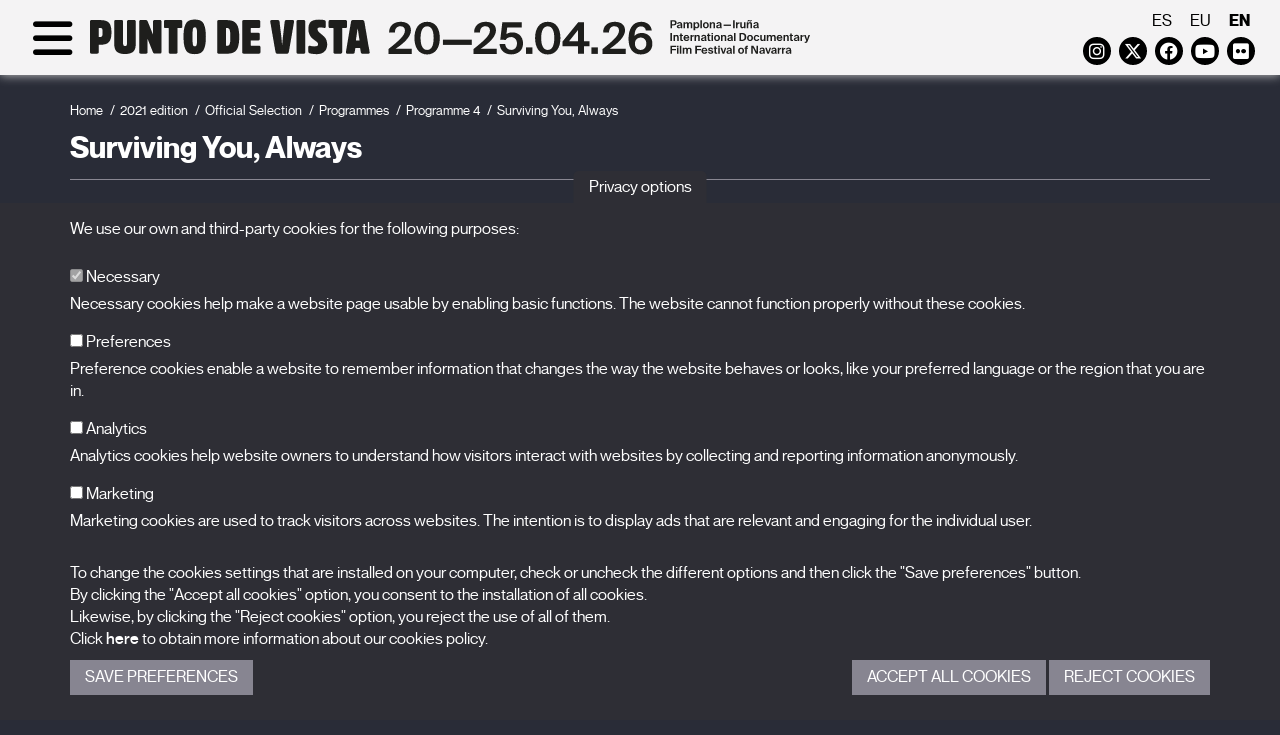

--- FILE ---
content_type: text/html; charset=UTF-8
request_url: https://www.puntodevistafestival.com/en/film/surviving-you-always
body_size: 7160
content:
<!doctype html>
<html xmlns="http://www.w3.org/1999/xhtml" lang="en">
	<head>
		<!-- Google Tag Manager -->
		<script>(function(w,d,s,l,i){w[l]=w[l]||[];w[l].push({'gtm.start':
		new Date().getTime(),event:'gtm.js'});var f=d.getElementsByTagName(s)[0],
		j=d.createElement(s),dl=l!='dataLayer'?'&l='+l:'';j.async=true;j.src=
		'https://www.googletagmanager.com/gtm.js?id='+i+dl;f.parentNode.insertBefore(j,f);
		})(window,document,'script','dataLayer','GTM-WJJ9DML4');</script>
		<!-- End Google Tag Manager -->
		<meta http-equiv="content-type" content="text/html; charset=utf-8">
		<title>Programme 4 - Surviving You, AlwaysFilm - Punto de Vista - International Documentary Film Festival of Navarra</title>
		<meta name="title" content="Programme 4 - Surviving You, AlwaysFilm - Punto de Vista - International Documentary Film Festival of Navarra"/>
		<meta name="description" content="Navarra International Documentary Film Festival promoted by the Government of Navarra and organized by NICDO"/>
		<meta name="keywords" content="punto de vista, festival de cine documental, cine navarra, nicdo cinema, documentales, artes cinematográficas, pamplona"/>
					<meta name="robots" content="index,follow"/>	
				<meta http-equiv="Content-Language" content="es-ES">
		<meta name="Language" content="spanish">
		<meta name="viewport" content="width=device-width, initial-scale=1">
		<!--[if IE]><base href="//www.puntodevistafestival.com/"></base><![endif]-->
		<!--[if !IE]>--><base href="//www.puntodevistafestival.com/"><!--<![endif]-->
		<!--[if lt IE 9]>
			<script src="https://oss.maxcdn.com/html5shiv/3.7.2/html5shiv.min.js"></script>
			<script src="https://oss.maxcdn.com/respond/1.4.2/respond.min.js"></script>
	    <![endif]-->

		<link rel="apple-touch-icon" href="images/apple-touch-icon-57x57.png" />
		<link rel="apple-touch-icon" sizes="72x72" href="images/apple-touch-icon-72x72.png" />
		<link rel="apple-touch-icon" sizes="114x114" href="images/apple-touch-icon-114x114.png" />
		<link rel="apple-touch-icon" sizes="120x120" href="images/apple-touch-icon-120x120.png" />
		<link rel="apple-touch-icon" sizes="144x144" href="images/apple-touch-icon-144x144.png" />
		<link rel="apple-touch-icon" sizes="152x152" href="images/apple-touch-icon-152x152.png" />
		<link rel="apple-touch-icon" sizes="180x180" href="images/apple-touch-icon-180x180.png" />

		<link rel="stylesheet" href="css/dispatcher.php?v=2026-28" type="text/css">
		<link rel="shortcut icon" href="./favicon.ico">
		<link href='//fonts.googleapis.com/css?family=Open+Sans:400,300,300italic,400italic,600,600italic,700,700italic' rel='stylesheet' type='text/css'>
		<link rel="stylesheet" href="https://cdnjs.cloudflare.com/ajax/libs/font-awesome/6.4.2/css/all.min.css" integrity="sha512-z3gLpd7yknf1YoNbCzqRKc4qyor8gaKU1qmn+CShxbuBusANI9QpRohGBreCFkKxLhei6S9CQXFEbbKuqLg0DA==" crossorigin="anonymous" referrerpolicy="no-referrer" />
					<meta property="og:image" content="//www.puntodevistafestival.com/imagenes/contenidos/logo.jpg"/>
			<meta property="og:title" content="Film"/>
			<meta property="og:url" content="//www.puntodevistafestival.com/en/film"/>
			<meta property="og:site_name" content="Punto de Vista festival"/>
			<meta property="og:description" content="Navarra International Documentary Film Festival promoted by the Government of Navarra and organized by NICDO"/>
				
			<meta name="title" content="Programme 4 - Surviving You, AlwaysFilm - Punto de Vista - International Documentary Film Festival of Navarra"/>
			<meta name="description" content="Navarra International Documentary Film Festival promoted by the Government of Navarra and organized by NICDO"/>
			<meta name="keywords" content="punto de vista, festival de cine documental, cine navarra, nicdo cinema, documentales, artes cinematográficas, pamplona"/>
					<!-- Google Analytics General -->
			<script type="text/plain" data-tipo="estadisticas" async src="https://www.googletagmanager.com/gtag/js?id=G-5N5YNP8M0Q"></script>
			<script type="text/plain" data-tipo="estadisticas">
				window.dataLayer = window.dataLayer || [];
				function gtag(){dataLayer.push(arguments);}
				gtag('js', new Date());
				gtag('config', 'G-5N5YNP8M0Q');
			</script>
		
		<script src="//ajax.googleapis.com/ajax/libs/jquery/2.1.4/jquery.min.js"></script>
		<link rel="stylesheet" href="//ajax.googleapis.com/ajax/libs/jqueryui/1.11.4/themes/smoothness/jquery-ui.css">
		<script src="//ajax.googleapis.com/ajax/libs/jqueryui/1.11.4/jquery-ui.min.js"></script>
	</head>
	<body class="oscuro">
		<!-- Google Tag Manager (noscript) -->
		<noscript><iframe src="https://www.googletagmanager.com/ns.html?id=GTM-WJJ9DML4"
		height="0" width="0" style="display:none;visibility:hidden"></iframe></noscript>
		<!-- End Google Tag Manager (noscript) -->

		<div id="wrapper">
			<div id="sidebar-wrapper">
				<div class="container-fluid">
					<div class="idiomas visible-xs">
													<a href="es/pelicula/surviving-you-always">es</a>
													<a href="eu/filma/surviving-you-always">eu</a>
													<a href="en/film/surviving-you-always" class="active">en</a>
											</div>
					<div class="redes_header visible-xs">
							<a href="https://www.instagram.com/puntodevistafestival/" target="_blank" class="fa-brands fa-instagram" data-toggle="tooltip" data-placement="bottom"><span class="sr-only">Instagram</span></a>
	<a href="https://twitter.com/PuntodVistaFest" target="_blank" class="fa-brands fa-x-twitter" data-toggle="tooltip" data-placement="bottom"><span class="sr-only">Twitter</span></a>
	<a href="https://es-es.facebook.com/FESTIVALPUNTODEVISTA/" target="_blank" class="fa-brands fa-facebook" data-toggle="tooltip" data-placement="bottom"><span class="sr-only">Facebook</span></a>
	<a href="https://www.youtube.com/user/festivalpuntodevista" target="_blank" class="fa-brands fa-youtube-play" data-toggle="tooltip" data-placement="bottom"><span class="sr-only">Youtube</span></a>
	<a href="https://www.flickr.com/photos/puntodevistapamplona" target="_blank" class="fa-brands fa-flickr" data-toggle="tooltip" data-placement="bottom"><span class="sr-only">Flickr</span></a>
	<!--<a href="https://vimeo.com/puntodevistafestival" target="_blank" class="fa fa-vimeo" data-toggle="tooltip" data-placement="bottom"><span class="sr-only">Vimeo</span></a>-->
	<!--<a href="../rss/PdV_EN.xml" target="_blank" class="fa fa-rss" data-toggle="tooltip" data-placement="bottom"><span class="sr-only">RSS</span></a>-->	
					
					</div>

					<ul class="sidebar-nav">
															<li class="dropdown">
										<a href="en/what-is-punto-de-vista#secc">The Festival</a>
										<div class="clearfix"></div><span class="fa fa-arrow-right hidden-xs"></span>
										<ul>
																							<li>
																									<a href="en/what-is-punto-de-vista">What is Punto de Vista</a>
												
												</li>
																							<li>
																									<a href="en/staff">Staff</a>
												
												</li>
																							<li>
																									<a href="en/spaces">Spaces</a>
												
												</li>
																							<li>
																									<a href="en/prizes">Prizes</a>
												
												</li>
																							<li>
																									<a href="en/previous-editions">Previous editions</a>
												
												</li>
																							<li>
																									<a href="en/punto-de-vista-responsable">Punto de Vista: a responsible festival</a>
												
												</li>
																							<li>
																									<a href="en/faqs">FAQs</a>
												
												</li>
																					</ul>
									</li>
																			<li class="dropdown">
												<a href="en/2026-edition#secc">2026 edition</a>
												<div class="clearfix"></div><span class="fa fa-arrow-right hidden-xs"></span>
												<ul>
																												<li>
																																	<a href="en/2026-edition/official-selection">Official Selection</a>
																															</li>
																										</ul>
											</li>
																				<li class="dropdown">
											<a href="en/news#secc">News</a>
											<div class="clearfix"></div><span class="fa fa-arrow-right hidden-xs"></span>
											<ul>
																									<li class="">
																													<a href="en/news">News</a>
																											</li>
																							</ul>
										</li>											
																			<li class="dropdown">
											<a href="en/passes#secc">Passes</a>
											<div class="clearfix"></div><span class="fa fa-arrow-right hidden-xs"></span>
											<ul>
																										<li class="">
															<a href="en/professionals">Professionals</a>
														</li>
																											<li class="">
															<a href="en/press">Press</a>
														</li>
																											<li class="">
															<a href="en/students">Students</a>
														</li>
																								</ul>
										</li>											
																			<li class="dropdown">
											<a href="en/films-14#secc">X Films</a>
											<div class="clearfix"></div><span class="fa fa-arrow-right hidden-xs"></span>
											<ul>
																									<li class="">
																													<a href="en/films-14">Films</a>
																											</li>
																							</ul>
										</li>											
																			<li class="dropdown">
											<a href="en/punto-de-vista-collection#secc">Publications</a>
											<div class="clearfix"></div><span class="fa fa-arrow-right hidden-xs"></span>
											<ul>
																									<li class="">
																													<a href="en/punto-de-vista-collection">Punto de Vista Collection</a>
																											</li>
																							</ul>
										</li>											
															<div class="clearfix"></div>
					</ul>
				</div>
			</div>
				
			<header class="affix">
				<a name="abajo"></a>
				<div class="container-fluid">
					<div class="row">
						<div class="col-sm-6 col-md-6">
							<div id="menu-toggle">
								<div class="fa fa-bars"></div>
								<div class="fa fa-times hidden"></div>
							</div>	
							<div class="d-sm-none">													
								<a href="en" title="Punto de Vista festival"><img src="images/logo_en_2026_mb_black.svg" class="logo" alt="Punto de Vista festival"></a>
							</div>
							<div class="d-sm-block">													
								<a href="en" title="Punto de Vista festival"><img src="images/logo_en_2026_dst_black.svg" class="logo" alt="Punto de Vista festival"></a>
							</div>
							

							
						</div>						
						<div class="col-sm-6 col-md-6">
							<div class="idiomas hidden-xs">
																	<a href="es/pelicula/surviving-you-always">es</a>
																	<a href="eu/filma/surviving-you-always">eu</a>
																	<a href="en/film/surviving-you-always" class="active">en</a>
															</div>
							<div class="redes_header hidden-xs">
									<a href="https://www.instagram.com/puntodevistafestival/" target="_blank" class="fa-brands fa-instagram" data-toggle="tooltip" data-placement="bottom"><span class="sr-only">Instagram</span></a>
	<a href="https://twitter.com/PuntodVistaFest" target="_blank" class="fa-brands fa-x-twitter" data-toggle="tooltip" data-placement="bottom"><span class="sr-only">Twitter</span></a>
	<a href="https://es-es.facebook.com/FESTIVALPUNTODEVISTA/" target="_blank" class="fa-brands fa-facebook" data-toggle="tooltip" data-placement="bottom"><span class="sr-only">Facebook</span></a>
	<a href="https://www.youtube.com/user/festivalpuntodevista" target="_blank" class="fa-brands fa-youtube-play" data-toggle="tooltip" data-placement="bottom"><span class="sr-only">Youtube</span></a>
	<a href="https://www.flickr.com/photos/puntodevistapamplona" target="_blank" class="fa-brands fa-flickr" data-toggle="tooltip" data-placement="bottom"><span class="sr-only">Flickr</span></a>
	<!--<a href="https://vimeo.com/puntodevistafestival" target="_blank" class="fa fa-vimeo" data-toggle="tooltip" data-placement="bottom"><span class="sr-only">Vimeo</span></a>-->
	<!--<a href="../rss/PdV_EN.xml" target="_blank" class="fa fa-rss" data-toggle="tooltip" data-placement="bottom"><span class="sr-only">RSS</span></a>-->	
					
							</div>
						</div>
					</div>
				</div>				
			</header>	
				
			<section id="interior" class="ficha_pelicula">
	<div class="container">
		<div class="row">
			<div class="col-md-12 contenido">
				<ol class="breadcrumb">
    	<li><a href="en/">Home</a></li><li><a href="en/2021-edition">2021 edition</a></li><li><a href="en/2021-edition/official-selection">Official Selection</a></li><li><a href="en/2021-edition/official-selection/programmes">Programmes</a></li><li class="active">Programme 4</li><li class="active">Surviving You, Always</li>
    </ol>	
				<div class="row cuerpo-contenido">
					<div class="col-md-12">
						<h1>Surviving You, Always</h1>
							
													<div class="fr">
																	<div class="foto_peli21" style="background-image: url('imagenes/peliculas/20210202192219.jpg');" alt="Surviving You, Always" title="Surviving You, Always"></div>
															</div>
													<div class="datos_tecnicos">
								<strong>Country</strong><span>UK</span>								<strong>Year</strong><span>2020</span>								<strong>Duration</strong><span>18 min.</span>																																<strong>Direction</strong><span>Morgan Quaintance</span>																																																																																							</div>
							
															<div class="txt gradiente" data-cual="otros"><p>
	16mm, transfer DCP. B&amp;W</p>
</div>
								<p class="leermas hidden" id="mas_otros">Read more <span class="fa fa-arrow-right"></span></p>
															<div class="txt gradiente" data-cual="sinopsis">
								<p>
	The transcendental promise of psychedelic drugs versus a concrete and violent experience of metropolitan living. These two opposing realities form the backdrop for an adolescent encounter told through still images and written narration.</p>
																	<div class="box-white">
									<p>
	- Filmography:<br />
	Surviving You, Always (2020), South (2020), Missing Time (2019), Bataaxalu Ndakaaru, Letter from Dakar (2019), Early Years (2019), Anne, Richard &amp; Paul (2018), Another Decade (2018), Letter from Tokyo (2018)&nbsp;</p>
<p>
	International Film Festival Rotterdam&nbsp;</p>
<p>
	Spanish premiere</p>
		
									</div>							
																</div>
								<p class="leermas hidden" id="mas_sinopsis">Read more <span class="fa fa-arrow-right"></span></p>
														<p><b>Morgan Quaintance</b></p>
							<div class="txt gradiente" data-cual="director"><p>
	Morgan Quaintance is an artist and writer based in London. His moving image work has been screened and exhibited internationally, while for a decade his incisive writing and socio-cultural analysis has helped shaped the landscape of critical discourse and debate in the UK&rsquo;s art world.&nbsp;</p>
</div>
							<p class="leermas hidden" id="mas_director">Read more <span class="fa fa-arrow-right"></span></p>
													<div class="peliculas">
								<h2 class="h3">In the same program</h2>
								<div class="row">
																			<div class="col-md-3">
											<div class="peli">
												<div class="video-responsive">
													<a href="en/film/liberty-an-ephemeral-statute"><img src="imagenes/peliculas/20210128171706.jpg"></a>
												</div>
												<p><a href="en/film/liberty-an-ephemeral-statute"><em>Liberty: An Ephemeral Statute</em>. Rebecca Jane Arthur</a></p>
											</div>
										</div>
																				<div class="col-md-3">
											<div class="peli">
												<div class="video-responsive">
													<a href="en/film/flowers-blooming-in-our-throats"><img src="imagenes/peliculas/20210201205225.png"></a>
												</div>
												<p><a href="en/film/flowers-blooming-in-our-throats"><em>Flowers Blooming in our Throats</em>. Eva Giolo</a></p>
											</div>
										</div>
																				<div class="col-md-3">
											<div class="peli">
												<div class="video-responsive">
													<a href="en/film/earth-in-the-mouth"><img src="imagenes/peliculas/20210201210946.png"></a>
												</div>
												<p><a href="en/film/earth-in-the-mouth"><em>Earth in the Mouth</em>. Ewelina Rosinska</a></p>
											</div>
										</div>
																				<div class="col-md-3">
											<div class="peli">
												<div class="video-responsive">
													<a href="en/film/glimpses-from-a-visit-to-orkney-in-summer-1995"><img src="imagenes/peliculas/20210202193737.jpg"></a>
												</div>
												<p><a href="en/film/glimpses-from-a-visit-to-orkney-in-summer-1995"><em>Glimpses From a Visit to Orkney in Summer 1995</em>. Ute Aurand</a></p>
											</div>
										</div>
										<div class="clearfix"></div>								</div>
							</div>
						
						<script type="text/javascript">
							$(document).ready(function() {
								$(".gradiente").each(function(index) {
									if (parseInt($(this)[0].scrollHeight) > 110) {
										var cual = $(this).data('cual');
										console.log(cual+'='+$(this)[0].scrollHeight);
										
										$('#mas_'+cual).removeClass('hidden');
									} else {
										$(this).removeClass('gradiente');
										$('#mas_'+cual).addClass('hidden');
									}
								});

								$('.leermas').click(function() {
									var cual = $(this).prop('id').replace("mas_", "");
									$('[data-cual='+cual+']').removeClass('gradiente');
									$(this).addClass('hidden');
								});
							});
						</script>
					</div>
				</div>
			</div>
		</div>
	</div>
</section>
<div class='logos contenedor'>
		<div class='container'>
		<div class='row'>
			<div class='col-xs-12 col-md-3'>
				<div class='h4'>Promoted by</div>
				<table>
					<tr valign='middle'>
						<td style='text-align:center;'>
							<a href='http://www.navarra.es' target='_blank'><img src='imagenes/colaboradores/gobierno_navarra_2030.png' alt='Gobierno de Navarra' title='Gobierno de Navarra' class='blanquea'/></a></td>
					</tr>
				</table>
			</div>
			<div class='col-xs-12 col-md-2 border-right border-left'>
				<div class='h4'>Organized by</div>
				<table>
					<tr valign='middle'>
						<td style='text-align:center;'>
							<a href='http://www.nicdo.es' target='_blank'><img src='imagenes/colaboradores/nicdo.png' alt='NICDO' title='NICDO' style='max-height:60px;' class='blanquea'/></a>
						</td>
					</tr>
				</table>
			</div>
			<div class='col-xs-12 col-md-7'>
				<div class='h4'>With the aid of</div>
				<table>
					<tr>
						<td style='text-align:center;'>
							<a href='http://www.culturaydeporte.gob.es/portada.html' target='_blank' title='Con la financiación del Gobierno de España. Instituto de la Cinematografía y las Artes Audiovisuales'><img src='imagenes/colaboradores/financia_icaa.png' alt='Con la financiación del Gobierno de España. Instituto de la Cinematografía y las Artes Audiovisuales'/></a>
							<a href='http://www.accioncultural.es/' target='_blank' title='Acción Cultural Española'><img src='imagenes/colaboradores/ac_e.png' alt='Acción Cultural Española' class='blanquea'/></a>
							<a href='http://www.accioncultural.es/' target='_blank' title='Plan de Recuperación, Transformación y Resiliencia'><img src='imagenes/colaboradores/prtr.png' alt='Plan de Recuperación, Transformación y Resiliencia' class='blanquea'/></a>
							<a href='http://www.accioncultural.es/' target='_blank' title='Financiado por la Unión Europea. NexGenerationEU'><img src='imagenes/colaboradores/EUNextGeneration.png' alt='Financiado por la Unión Europea. NexGenerationEU' class='blanquea'/></a>
						</td>
					</tr>
				</table>
			</div>
		</div></div></div>		</div>		
		<footer>
			<div class="container">
				<div class="row">
					<div class="col-md-5 creditos">
						<a href="en" title="Logo Punto de Vista festival"><img src="images/logo_en_2026_dst_black.svg" class="logo_footer img-responsive" alt="Punto de Vista festival"></a>
						<!--<h4>International Documentary Film Festival of Navarra<br><br>27.03-01.04.23<br>Pamplona<br>Iruña</h4>-->

						<p>BALUARTE<span class="visible-xs"></span>&nbsp;Congress Hall and Auditorium of Navarre<br>Plaza de la Constitución s/n.<span class="visible-xs"></span>&nbsp;31002 Pamplona (Navarra) Spain<br>T. <a href="tel:+34948066066">948 066 066</a> · <a href="mailto:info@puntodevistafestival.com">info@puntodevistafestival.com</a></p>

						<div class="redes_footer">
							<a href="https://www.google.es/maps/place/Baluarte,+Palacio+de+Congresos+y+Auditorio+de+Navarra/@42.81378,-1.648142,17z/data=!4m6!1m3!3m2!1s0xd5092f81b7bdf51:0x851c3627f096d216!2sRestaurante+de+Baluarte!3m1!1s0x0000000000000000:0xaf3982124a80beca" target="_blank" class="fa fa-map-marker" data-toggle="tooltip" data-placement="bottom"><span class="sr-only">View map</span></a>
								<a href="https://www.instagram.com/puntodevistafestival/" target="_blank" class="fa-brands fa-instagram" data-toggle="tooltip" data-placement="bottom"><span class="sr-only">Instagram</span></a>
	<a href="https://twitter.com/PuntodVistaFest" target="_blank" class="fa-brands fa-x-twitter" data-toggle="tooltip" data-placement="bottom"><span class="sr-only">Twitter</span></a>
	<a href="https://es-es.facebook.com/FESTIVALPUNTODEVISTA/" target="_blank" class="fa-brands fa-facebook" data-toggle="tooltip" data-placement="bottom"><span class="sr-only">Facebook</span></a>
	<a href="https://www.youtube.com/user/festivalpuntodevista" target="_blank" class="fa-brands fa-youtube-play" data-toggle="tooltip" data-placement="bottom"><span class="sr-only">Youtube</span></a>
	<a href="https://www.flickr.com/photos/puntodevistapamplona" target="_blank" class="fa-brands fa-flickr" data-toggle="tooltip" data-placement="bottom"><span class="sr-only">Flickr</span></a>
	<!--<a href="https://vimeo.com/puntodevistafestival" target="_blank" class="fa fa-vimeo" data-toggle="tooltip" data-placement="bottom"><span class="sr-only">Vimeo</span></a>-->
	<!--<a href="../rss/PdV_EN.xml" target="_blank" class="fa fa-rss" data-toggle="tooltip" data-placement="bottom"><span class="sr-only">RSS</span></a>-->	
					
						</div>
						
													<ul class="menu_inf">
																
										<li><a href="https://www.puntodevistafestival.com/en/staff">Contact</a></li>
																			<li>&nbsp;&nbsp;|&nbsp;&nbsp;<a href="en/privacy-policy">Privacy Policy and Legal Notice</a></li>
																			<li>&nbsp;&nbsp;|&nbsp;&nbsp;<a href="en/cookies-policy">Cookies policy</a></li>
																</ul>
												
					</div>
					<div class="col-md-3">
						<ul class="menu_inf2">
																<li>
																					<a href="en/what-is-punto-de-vista">The Festival</a>
																			</li>											
																	<li>
																					<a href="en/2026-edition">Edition 2026</a>
																			</li>											
																	<li>
																					<a href="en/news">News</a>
																			</li>											
																	<li>
																					<a href="en/passes">Passes</a>
																			</li>											
																	<li>
																					<a href="en/films-14">X Films</a>
																			</li>											
																	<li>
																					<a href="en/punto-de-vista-collection">Publications</a>
																			</li>											
															<li><a href="en/faqs">FAQs</a></li>
						</ul>
						
					</div>
					<div class="col-md-4">
								<a name="suscrip_boletin"></a>
		<div class="suscripcion_boletin_footer">
			<div class="h4">Subscribe to our newsletter</div>
					
			<!--<p>Sign up to receive our newsletter in your e-mail.</p>
-->
			<form name="form_newsletter_footer" id="form_newsletter_footer" class="formu">
				<input type="hidden" name="home" id="home" value="1">
				<input type="hidden" name="footer" id="footer" value="1">
				<input type="hidden" name="idioma" id="idioma" value="en">
				<input type="hidden" name="url_destino" id="url_destino" value="en/subscribe-to-our-newsletter">

				<div class="form-group">
					<label class="sr-only" for="nombre_footer">First name</label>
					<input type="text" name="nombre_footer" id="nombre_footer" placeholder="First name" class="form-control">
				</div>
				<div class="form-group">							
					<label class="sr-only" for="mail_footer">E-mail</label>
					<input type="text" name="mail_footer" id="mail_footer" placeholder="E-mail" class="form-control">
				</div>
				<div class="form-group">							
					<label class="sr-only" for="idCategoria_footer">Category</label>
					<select name="idCategoria_footer" id="idCategoria_footer" class="form-control">
						<option value="0">-- Select a category --</option>
													<option value="1">Festival</option>
													<option value="2">Production/distribution</option>
													<option value="3">Filmmaker</option>
													<option value="4">Institution</option>
													<option value="5">Others proffesionals</option>
													<option value="7">Communication media</option>
													<option value="9">Educative program</option>
													<option value="6">Others</option>
											</select>
				</div>
				<div class="clearfix"></div>
				<div class="form-group">
					<label class="checkbox-inline" for="legales_footer">
						<input type="checkbox" name="legales_footer" id="legales_footer" value="1"> I have read and accept the <a href="images/informacion-uso-datos-personales-en.pdf" target="_blank">information on the use of personal data</a>.					</label><br>
					
									</div>
				<div class="form-group">
					<input type="submit" value="Send" class="btn btn-default">		
				</div>
				
				<div id="msg_newsletter_footer"></div>
			</form>
		</div>
						
					</div>
				</div>
			</div>
		</footer>
		<div id="to_top">
			<a class="fa fa-arrow-up" onclick='window.scrollTo({top: 0, behavior: "smooth"});' style="margin:0;"><span class="sr-only">volver_arriba</span></a>
		</div>	

		
		<!-- embed tweets -->
		<script type="text/plain" data-tipo="marketing" async src="//platform.twitter.com/widgets.js" charset="utf-8"></script>
		<script type="text/javascript" src="scripts/fancybox/jquery.fancybox.pack.js"></script>
		<script type="text/javascript" src="scripts/scrollMonitor.js"></script>
		<script type="text/javascript" src="scripts/dispatcher.php?v=2026-28"></script>
				<script type="text/javascript">
			var lista_cookies = {"preferencias":{"nombre":"Cookies de preferencias","servicios":[]},"estadisticas":{"nombre":"Cookies estadisticas","servicios":{"Google Analytics":{"__utmb":"localhost","__utmt":"localhost","__utmc":"localhost","__utmz":"localhost","__utma":"localhost"}}},"marketing":{"nombre":"Cookies de marketing","servicios":[]}};
		</script>
		<div class="cookies_cont">
			<button type="button" class="cookies_despliega">Privacy options</button>
			<div class="cookies_cuerpo">
				<div class="cookies_cuerpo_cont">
					<div class="container">
						<p>We use our own and third-party cookies for the following purposes:</p>

						<div class="cookies_lista">
							<div class="form-group">
								<label for="mccnecesarias">								
									<input id="mccnecesarias" data-tipo-cookie="necesarias" type="checkbox" checked disabled> Necessary								</label>
								<p class="hidden-xs">Necessary cookies help make a website page usable by enabling basic functions. The website cannot function properly without these cookies.</p>
							</div>
															<div class="form-group">
									<label for="mccpreferencias">								
										<input id="mccpreferencias" data-tipo-cookie="preferencias" type="checkbox"> Preferences									</label>
									<p class="hidden-xs">Preference cookies enable a website to remember information that changes the way the website behaves or looks, like your preferred language or the region that you are in.</p>
								</div>
															<div class="form-group">
									<label for="mccestadisticas">								
										<input id="mccestadisticas" data-tipo-cookie="estadisticas" type="checkbox"> Analytics									</label>
									<p class="hidden-xs">Analytics cookies help website owners to understand how visitors interact with websites by collecting and reporting information anonymously.</p>
								</div>
															<div class="form-group">
									<label for="mccmarketing">								
										<input id="mccmarketing" data-tipo-cookie="marketing" type="checkbox"> Marketing									</label>
									<p class="hidden-xs">Marketing cookies are used to track visitors across websites. The intention is to display ads that are relevant and engaging for the individual user.</p>
								</div>
													
						</div>

						<p>To change the cookies settings that are installed on your computer, check or uncheck the different options and then click the "Save preferences" button.<br>By clicking the "Accept all cookies" option, you consent to the installation of all cookies.<br>Likewise, by clicking the "Reject cookies" option, you reject the use of all of them.<br>Click <a href="en/cookies-policy" target="_blank">here</a> to obtain more information about our cookies policy.</p>

						<div class="cookies_botonera">
							<div class="cookies_botonera_izda">
								<a href="javascript:;" class="guardarcookies boton">Save Preferences</a>
							</div>
							<div class="cookies_botonera_dcha">
								<a href="javascript:;" class="aceptarcookies boton">Accept all cookies</a> <a href="#" class="denegarcookies boton">Reject cookies</a>
							</div>
						</div>
					</div>
				</div>
			</div>
		</div>
		</body>
</html>


--- FILE ---
content_type: image/svg+xml
request_url: https://www.puntodevistafestival.com/images/logo_en_2026_dst_black.svg
body_size: 21087
content:
<?xml version="1.0" encoding="UTF-8"?>
<svg id="Capa_2" data-name="Capa 2" xmlns="http://www.w3.org/2000/svg" viewBox="0 0 225.67 10.93">
  <defs>
    <style>
      .cls-1 {
        fill: #1e1e1c;
      }
    </style>
  </defs>
  <g id="Capa_1-2" data-name="Capa 1">
    <g>
      <g>
        <g>
          <path class="cls-1" d="M21.91.15c-.56,0-1.12,0-1.68,0-.19,0-.37.05-.44.26-.03.1-.04.2-.04.3,0,1.28,0,2.56,0,3.83,0,.04.01.09-.02.15-.04-.11-.08-.19-.11-.28-.33-.82-.66-1.65-.99-2.47-.19-.48-.39-.96-.59-1.44-.08-.2-.24-.32-.46-.34-.57-.05-1.15-.02-1.72-.02-.17,0-.33.06-.4.23-.05.11-.06.23-.06.35,0,3.13,0,6.25,0,9.38,0,.02,0,.05,0,.07.01.34.15.51.46.51.58,0,1.16,0,1.75,0,.16,0,.31-.05.39-.21.06-.11.06-.24.06-.36,0-1.28,0-2.56,0-3.85,0-.04-.01-.08.02-.13.25.61.49,1.2.73,1.8.31.77.62,1.53.92,2.3.12.31.34.44.66.44.5,0,1.01,0,1.51,0,.09,0,.19-.01.27-.05.2-.1.22-.28.22-.47,0-3.17,0-6.33,0-9.5,0-.1-.01-.2-.06-.3-.09-.18-.26-.22-.43-.23Z"/>
          <path class="cls-1" d="M45.87,1.29c-.25-.33-.56-.59-.93-.76-.46-.22-.96-.31-1.46-.34-1.04-.07-2.09-.02-3.13-.03-.19,0-.36.05-.44.25-.04.1-.05.21-.05.32,0,1.56,0,3.13,0,4.69s0,3.13,0,4.69c0,.11,0,.23.05.34.08.2.26.24.45.25.46,0,.93,0,1.39,0,.81,0,1.63.05,2.44-.12.42-.09.82-.23,1.17-.48.57-.42.88-1.01,1.08-1.67.24-.79.31-1.6.33-2.41.03-.93.01-1.85-.15-2.77-.12-.7-.32-1.38-.75-1.96ZM43.95,6.78c-.03.34-.07.67-.21.99-.13.28-.35.41-.65.43-.12.01-.25,0-.37.01-.09,0-.11-.03-.11-.11,0-.9,0-1.79,0-2.69v-2.61q0-.18.19-.18c.14,0,.27.01.4.04.38.09.53.39.62.72.15.53.15,1.08.16,1.62.01.59,0,1.18-.04,1.77Z"/>
          <path class="cls-1" d="M14.34.68c0-.38-.14-.53-.49-.54-.58,0-1.16,0-1.74,0-.18,0-.36.04-.45.23-.05.1-.05.21-.05.32,0,2.17,0,4.34,0,6.51,0,.18,0,.37-.03.55-.04.22-.09.44-.34.53-.15.05-.3.05-.46.01-.2-.05-.3-.17-.35-.36-.07-.25-.07-.51-.07-.77,0-2.15,0-4.3,0-6.45,0-.11,0-.23-.05-.34-.09-.21-.27-.24-.47-.25-.57,0-1.14,0-1.71,0-.1,0-.2.01-.29.05-.22.1-.24.3-.24.5,0,2.31,0,4.63,0,6.94,0,.49.04.97.18,1.44.23.75.71,1.24,1.44,1.5.42.15.85.22,1.3.24.73.04,1.46,0,2.16-.23.53-.18.96-.48,1.24-.97.28-.49.39-1.03.4-1.59.01-1.22,0-2.45,0-3.67h0c0-1.22,0-2.45,0-3.67Z"/>
          <path class="cls-1" d="M35.71,1.45c-.13-.26-.3-.5-.5-.71-.44-.44-.99-.61-1.59-.69-.52-.07-1.05-.07-1.57,0-.39.05-.77.14-1.12.33-.57.32-.9.83-1.13,1.42-.31.8-.42,1.65-.46,2.5-.05,1.06-.05,2.11.08,3.16.08.66.23,1.31.52,1.92.35.72.91,1.18,1.71,1.34.72.15,1.45.15,2.17.03.91-.15,1.55-.64,1.92-1.49.27-.6.41-1.24.48-1.89.08-.65.1-1.3.1-1.95,0-.7-.03-1.4-.12-2.1-.09-.66-.23-1.29-.53-1.89ZM33.53,7.17c-.02.29-.04.59-.15.87-.09.24-.25.35-.52.36-.27,0-.45-.1-.55-.35-.08-.2-.11-.4-.13-.61-.1-1.34-.1-2.68,0-4.03.02-.22.05-.45.14-.66.1-.22.27-.32.53-.32.28,0,.44.12.53.36.1.27.13.56.15.84.04.59.04,1.19.04,1.78,0,.58,0,1.16-.04,1.74Z"/>
          <path class="cls-1" d="M87.38,8.77c-.12-.7-.24-1.4-.36-2.1-.13-.77-.26-1.55-.39-2.32-.11-.65-.22-1.3-.33-1.95-.09-.56-.19-1.12-.29-1.68-.07-.41-.26-.56-.67-.57-.04,0-.07,0-.11,0h-1.31s0,0,0,0c-.49,0-.98,0-1.47,0-.24,0-.46.07-.57.31-.07.14-.09.3-.11.45-.11.64-.22,1.29-.33,1.93-.12.7-.23,1.4-.35,2.1-.13.77-.26,1.54-.39,2.31-.11.65-.22,1.3-.33,1.96-.06.33-.11.65-.16.98-.05.33.1.5.43.5.61,0,1.23,0,1.84,0,.26,0,.4-.1.46-.35.1-.43.14-.87.21-1.31.01-.07.02-.1.1-.1.45,0,.89,0,1.34,0,.07,0,.1.03.11.1.01.1.03.2.04.3.06.34.08.69.17,1.03.06.22.18.33.4.33.66,0,1.31,0,1.97,0,.25,0,.41-.2.37-.45-.08-.49-.16-.98-.24-1.48ZM84.33,6.56h-.43c-.17,0-.34,0-.5,0-.06,0-.08-.02-.07-.08.09-.58.18-1.15.26-1.73.09-.59.17-1.19.26-1.78,0,0,0,0,0-.01.02-.05,0-.14.05-.14.07,0,.04.08.04.13.12.76.23,1.53.34,2.29.06.39.12.78.17,1.16.02.16.03.16-.13.16Z"/>
          <path class="cls-1" d="M63.57.15c-.69,0-1.38,0-2.08,0-.19,0-.33.09-.4.26-.04.09-.05.19-.07.29-.08.63-.15,1.26-.22,1.89-.08.69-.16,1.37-.24,2.06-.09.74-.18,1.48-.23,2.22-.02.32-.05.64-.08.97,0,.03.01.08-.03.08s-.03-.05-.03-.08c-.02-.24-.04-.49-.06-.73-.04-.68-.12-1.36-.2-2.04-.09-.74-.18-1.49-.27-2.23-.09-.73-.17-1.46-.25-2.19-.04-.36-.2-.49-.55-.49-.64,0-1.29,0-1.93,0-.34,0-.49.19-.43.53.07.42.14.85.22,1.27.15.9.31,1.8.46,2.69.17.96.33,1.92.5,2.89.15.87.3,1.74.46,2.61.07.38.28.56.67.56.47,0,.94,0,1.41,0,.5,0,1,0,1.5,0,.27,0,.47-.14.56-.4.1-.3.12-.61.18-.91.15-.87.3-1.73.45-2.6.15-.89.31-1.79.46-2.68.2-1.16.4-2.32.6-3.48.05-.27-.1-.47-.37-.47Z"/>
          <path class="cls-1" d="M6.48,1.96c-.23-.71-.66-1.23-1.36-1.51-.37-.15-.75-.22-1.15-.25-1.17-.1-2.33-.04-3.5-.05-.18,0-.35.06-.43.25C0,.5,0,.61,0,.72c0,1.56,0,3.12,0,4.68v3.98c0,.26,0,.52,0,.77,0,.35.14.52.45.53.61,0,1.23,0,1.84,0,.18,0,.34-.07.41-.26.04-.1.04-.22.04-.33,0-.69,0-1.38,0-2.06,0-.09.02-.12.11-.12.14,0,.29,0,.43,0,.53-.01,1.06-.06,1.58-.21.6-.18,1.08-.52,1.38-1.08.24-.43.35-.9.41-1.39.08-.56.08-1.13.06-1.69-.02-.54-.08-1.08-.25-1.6ZM3.91,4.83c-.05.41-.24.6-.64.64-.15.01-.29,0-.44.01-.07,0-.08-.03-.08-.09,0-.89,0-1.79,0-2.68,0-.03-.02-.09.04-.09.26,0,.53-.03.77.08.23.1.31.3.34.53.04.27.04.55.05.82-.01.26,0,.52-.04.77Z"/>
          <path class="cls-1" d="M53.16,8.24c-.1-.04-.21-.05-.32-.05-.77,0-1.53,0-2.3,0-.11,0-.14-.02-.14-.13,0-.46,0-.93,0-1.39,0-.11.04-.13.14-.13.71,0,1.42,0,2.13,0,.1,0,.2,0,.3-.05.21-.09.23-.28.24-.47,0-.44,0-.88,0-1.31,0-.1-.01-.19-.03-.28-.02-.13-.16-.25-.28-.27-.11-.02-.22-.03-.33-.03-.68,0-1.35,0-2.03,0-.11,0-.14-.03-.13-.14,0-.4,0-.8,0-1.2,0-.1.02-.13.13-.13.75,0,1.51,0,2.26,0,.11,0,.22,0,.32-.05.19-.08.23-.26.24-.44,0-.51,0-1.02,0-1.54,0-.18-.05-.35-.24-.44-.1-.04-.21-.05-.32-.05-1.51,0-3.02,0-4.53,0-.04,0-.07,0-.11,0-.18.02-.34.07-.41.25-.04.1-.05.21-.05.33,0,1.56,0,3.12,0,4.68v4.71c0,.11,0,.23.05.34.08.19.25.24.44.24,1.58,0,3.16,0,4.74,0,.09,0,.19-.01.27-.06.19-.1.21-.28.22-.46,0-.49,0-.98,0-1.47,0-.19-.04-.38-.25-.46Z"/>
          <path class="cls-1" d="M73.81,5.86c-.25-.39-.59-.7-.94-.99-.39-.32-.8-.62-1.16-.99-.21-.22-.36-.47-.39-.78-.03-.36.13-.56.48-.61.39-.06.77,0,1.16.05.19.02.37.09.56.09.24,0,.37-.12.37-.36,0-.26,0-.52,0-.79h0c0-.25,0-.51,0-.76,0-.3-.12-.44-.41-.53-.4-.12-.82-.14-1.24-.16-.76-.03-1.52-.02-2.26.23-.45.15-.83.41-1.09.81-.25.38-.35.82-.4,1.26-.06.49-.06.98.03,1.47.09.5.28.97.55,1.4.33.51.81.89,1.29,1.24.31.22.62.44.89.72.15.16.24.34.24.56,0,.31-.14.51-.43.59-.39.12-.78.11-1.18.08-.34-.03-.67-.1-1-.19-.24-.06-.42.07-.44.31,0,.08,0,.16,0,.23,0,.45,0,.91,0,1.36,0,.22.1.37.31.45.12.04.25.09.37.11.78.13,1.57.23,2.37.16.56-.05,1.11-.18,1.59-.48.58-.36.96-.89,1.14-1.55.13-.48.14-.96.1-1.45-.05-.54-.23-1.03-.52-1.49Z"/>
          <path class="cls-1" d="M28.64.18c-.09-.02-.18-.03-.27-.03-1.55,0-3.1,0-4.64,0-.02,0-.04,0-.06,0-.35.01-.49.13-.5.48-.02.52,0,1.04,0,1.56,0,.08.01.17.05.25.1.2.28.22.47.22.28,0,.57,0,.85,0,.12,0,.15.03.15.15,0,2.43,0,4.87,0,7.3,0,.06,0,.11,0,.17.04.29.16.42.46.42.61,0,1.21,0,1.82,0,.18,0,.35-.06.42-.26.04-.1.04-.21.04-.32,0-1.21,0-2.42,0-3.64s0-2.46,0-3.69c0-.12.03-.15.15-.14.29,0,.57,0,.86,0,.29,0,.48-.1.49-.39.02-.6.04-1.2-.01-1.8-.01-.15-.13-.25-.27-.29Z"/>
          <path class="cls-1" d="M80.56,2.14c0-.49,0-.97,0-1.46,0-.08-.01-.16-.03-.23-.02-.08-.07-.15-.14-.21-.12-.08-.26-.09-.4-.09-1.44,0-2.88,0-4.32,0-.13,0-.25,0-.38,0-.34.01-.49.13-.5.47-.01.52,0,1.05,0,1.57,0,.08.01.16.05.24.1.2.28.22.47.23.29,0,.57,0,.86,0,.12,0,.14.04.14.14,0,2.43,0,4.87,0,7.3,0,.06,0,.11,0,.17.01.3.19.42.46.42.6,0,1.2,0,1.81,0,.18,0,.35-.06.42-.25.04-.1.04-.21.04-.31,0-1.21,0-2.42,0-3.64s0-2.46,0-3.69c0-.13.04-.15.16-.15.28,0,.56,0,.84,0,.1,0,.2-.01.3-.05.2-.09.23-.28.23-.46Z"/>
          <path class="cls-1" d="M67.44.5c-.02-.18-.15-.31-.33-.33-.65-.05-1.31-.03-1.96-.01-.3,0-.41.15-.43.46,0,.04,0,.08,0,.12,0,3.13,0,6.25,0,9.38,0,.11,0,.23.05.34.08.2.25.24.44.24.59,0,1.18,0,1.77,0,.09,0,.18-.01.26-.06.2-.1.22-.28.22-.47,0-1.58,0-3.16,0-4.74,0-1.56,0-3.13,0-4.69,0-.08,0-.16-.02-.23Z"/>
        </g>
        <g>
          <path class="cls-1" d="M182.77.2c.51,0,1.11.07,1.11.83,0,.64-.51.8-1.09.8h-.38v.88h-.5V.2h.86ZM182.41.59v.86h.41c.3,0,.55-.08.55-.41,0-.41-.32-.45-.58-.45h-.37Z"/>
          <path class="cls-1" d="M184.58,2.75c-.36,0-.67-.21-.67-.55,0-.44.49-.57,1.23-.66v-.03c0-.29-.16-.39-.35-.39-.18,0-.34.09-.35.3h-.45c.04-.37.34-.64.82-.64.44,0,.8.19.8.82,0,.05,0,.31,0,.47,0,.29.02.46.06.62h-.44c-.01-.06-.02-.14-.03-.23-.13.19-.33.28-.61.28ZM185.15,1.86c-.54.06-.75.12-.75.33,0,.13.1.25.32.25.3,0,.43-.16.43-.43v-.14Z"/>
          <path class="cls-1" d="M188.3,1.62c0-.2-.02-.44-.3-.44-.32,0-.37.27-.37.55v.97h-.48v-1.08c0-.2-.02-.44-.3-.44-.32,0-.37.27-.37.55v.97h-.48V.85h.48v.25c.11-.18.29-.29.52-.29.32,0,.46.17.53.3.15-.21.33-.3.61-.3.47,0,.63.29.63.73v1.17h-.48v-1.08Z"/>
          <path class="cls-1" d="M189.18,3.31V.85h.48v.24c.1-.18.3-.28.54-.28.45,0,.81.39.81.97s-.37.98-.81.98c-.19,0-.41-.07-.53-.28v.84h-.48ZM190.5,1.78c0-.36-.18-.61-.43-.61-.26,0-.44.23-.44.61s.17.61.44.61c.25,0,.43-.24.43-.61Z"/>
          <path class="cls-1" d="M191.79,2.71h-.48V.2h.48v2.51Z"/>
          <path class="cls-1" d="M192.09,1.78c0-.65.46-.98.94-.98s.93.32.93.98-.46.97-.93.97-.94-.32-.94-.97ZM192.58,1.78c0,.39.19.6.45.6s.45-.21.45-.6-.19-.6-.45-.6-.45.21-.45.6Z"/>
          <path class="cls-1" d="M194.74,1.09c.11-.19.31-.29.54-.29.45,0,.64.27.64.73v1.17h-.48v-1.07c0-.24-.05-.45-.32-.45-.31,0-.38.26-.38.55v.97h-.48V.85h.48v.25Z"/>
          <path class="cls-1" d="M196.92,2.75c-.36,0-.67-.21-.67-.55,0-.44.49-.57,1.23-.66v-.03c0-.29-.16-.39-.35-.39-.18,0-.34.09-.35.3h-.45c.04-.37.34-.64.82-.64.44,0,.8.19.8.82,0,.05,0,.31,0,.47,0,.29.02.46.06.62h-.44c-.01-.06-.02-.14-.03-.23-.13.19-.33.28-.61.28ZM197.49,1.86c-.54.06-.75.12-.75.33,0,.13.1.25.32.25.3,0,.43-.16.43-.43v-.14Z"/>
          <path class="cls-1" d="M198.59,1.99v-.42h2.3v.42h-2.3Z"/>
          <path class="cls-1" d="M202.07,2.71h-.5V.2h.5v2.51Z"/>
          <path class="cls-1" d="M203.57,1.31c-.07-.01-.13-.01-.2-.01-.24,0-.39.09-.39.44v.98h-.48V.85h.47v.33c.11-.23.27-.32.49-.32.03,0,.07,0,.1,0v.45Z"/>
          <path class="cls-1" d="M204.97,2.46c-.11.19-.31.29-.54.29-.45,0-.63-.27-.63-.73V.85h.48v1.07c0,.25.04.45.3.45.32,0,.39-.26.39-.55v-.97h.48v1.86h-.48v-.25Z"/>
          <path class="cls-1" d="M206.35,1.09c.11-.19.31-.29.54-.29.45,0,.64.27.64.73v1.17h-.48v-1.07c0-.24-.05-.45-.32-.45-.32,0-.38.26-.38.55v.97h-.48V.85h.48v.25ZM207.11.16h.33c-.07.41-.31.44-.46.44-.22,0-.32-.15-.45-.15-.09,0-.15.05-.17.15h-.33c.07-.41.31-.44.46-.44.22,0,.29.15.45.15.1,0,.16-.05.17-.15Z"/>
          <path class="cls-1" d="M208.53,2.75c-.36,0-.67-.21-.67-.55,0-.44.49-.57,1.23-.66v-.03c0-.29-.16-.39-.35-.39-.18,0-.34.09-.35.3h-.45c.04-.37.34-.64.82-.64.44,0,.8.19.8.82,0,.05,0,.31,0,.47,0,.29.02.46.06.62h-.44c-.01-.06-.02-.14-.03-.23-.13.19-.33.28-.61.28ZM209.1,1.86c-.54.06-.75.12-.75.33,0,.13.1.25.32.25.3,0,.43-.16.43-.43v-.14Z"/>
          <path class="cls-1" d="M182.41,6.71h-.5v-2.51h.5v2.51Z"/>
          <path class="cls-1" d="M183.33,5.09c.11-.19.31-.29.54-.29.45,0,.64.27.64.73v1.17h-.48v-1.07c0-.24-.05-.45-.32-.45-.31,0-.38.26-.38.55v.97h-.48v-1.86h.48v.25Z"/>
          <path class="cls-1" d="M184.98,4.34h.48v.51h.39v.33h-.39v.96c0,.19.07.23.24.23h.15v.34h-.35c-.43,0-.51-.13-.51-.5v-1.03h-.26v-.33h.26v-.51Z"/>
          <path class="cls-1" d="M186.5,5.91c.03.32.24.47.47.47.15,0,.29-.05.39-.21h.49c-.1.28-.37.58-.88.58-.6,0-.95-.45-.95-.98s.38-.97.93-.97.93.45.92,1.11h-1.38ZM186.51,5.58h.88c-.01-.32-.23-.43-.43-.43-.18,0-.41.11-.45.43Z"/>
          <path class="cls-1" d="M189.25,5.31c-.07-.01-.13-.01-.2-.01-.24,0-.39.09-.39.44v.98h-.48v-1.86h.47v.33c.11-.23.27-.32.49-.32.03,0,.07,0,.1,0v.45Z"/>
          <path class="cls-1" d="M189.97,5.09c.11-.19.31-.29.54-.29.45,0,.64.27.64.73v1.17h-.48v-1.07c0-.24-.05-.45-.32-.45-.31,0-.38.26-.38.55v.97h-.48v-1.86h.48v.25Z"/>
          <path class="cls-1" d="M192.15,6.75c-.36,0-.67-.21-.67-.55,0-.44.49-.57,1.23-.66v-.03c0-.29-.16-.39-.35-.39-.18,0-.34.09-.35.3h-.45c.04-.37.34-.64.82-.64.44,0,.8.19.8.82,0,.05,0,.31,0,.47,0,.29.02.46.05.62h-.44c-.01-.06-.02-.14-.03-.23-.13.19-.33.28-.61.28ZM192.72,5.86c-.54.06-.75.12-.75.33,0,.13.1.25.32.25.3,0,.43-.16.43-.43v-.14Z"/>
          <path class="cls-1" d="M193.64,4.34h.48v.51h.39v.33h-.39v.96c0,.19.07.23.24.23h.15v.34h-.35c-.43,0-.51-.13-.51-.5v-1.03h-.26v-.33h.26v-.51Z"/>
          <path class="cls-1" d="M195.29,4.2v.44h-.48v-.44h.48ZM195.29,4.85v1.86h-.48v-1.86h.48Z"/>
          <path class="cls-1" d="M195.59,5.78c0-.65.46-.98.94-.98s.94.32.94.98-.46.97-.94.97-.94-.32-.94-.97ZM196.08,5.78c0,.39.19.6.45.6s.45-.21.45-.6-.19-.6-.45-.6-.45.21-.45.6Z"/>
          <path class="cls-1" d="M198.24,5.09c.11-.19.31-.29.54-.29.45,0,.64.27.64.73v1.17h-.48v-1.07c0-.24-.05-.45-.32-.45-.32,0-.38.26-.38.55v.97h-.48v-1.86h.48v.25Z"/>
          <path class="cls-1" d="M200.42,6.75c-.36,0-.67-.21-.67-.55,0-.44.49-.57,1.23-.66v-.03c0-.29-.16-.39-.35-.39-.18,0-.34.09-.35.3h-.45c.04-.37.34-.64.82-.64.44,0,.8.19.8.82,0,.05,0,.31,0,.47,0,.29.02.46.06.62h-.44c-.01-.06-.02-.14-.03-.23-.13.19-.33.28-.61.28ZM200.99,5.86c-.54.06-.75.12-.75.33,0,.13.1.25.32.25.3,0,.43-.16.43-.43v-.14Z"/>
          <path class="cls-1" d="M202.33,6.71h-.48v-2.51h.48v2.51Z"/>
          <path class="cls-1" d="M204.3,4.2c.8,0,1.4.26,1.4,1.25s-.6,1.26-1.4,1.26h-.74v-2.51h.74ZM204.28,4.59h-.23v1.74h.23c.46,0,.9-.11.9-.87s-.45-.87-.9-.87Z"/>
          <path class="cls-1" d="M205.94,5.78c0-.65.46-.98.94-.98s.93.32.93.98-.46.97-.93.97-.94-.32-.94-.97ZM206.42,5.78c0,.39.19.6.45.6s.45-.21.45-.6-.19-.6-.45-.6-.45.21-.45.6Z"/>
          <path class="cls-1" d="M209.8,5.48h-.46c-.04-.18-.2-.31-.39-.31-.25,0-.45.21-.45.6s.19.61.45.61c.17,0,.34-.09.4-.31h.46c-.11.51-.5.68-.88.68-.56,0-.91-.41-.91-.97s.38-.98.93-.98c.39,0,.78.22.85.68Z"/>
          <path class="cls-1" d="M211.24,6.46c-.11.19-.31.29-.54.29-.45,0-.63-.27-.63-.73v-1.18h.48v1.07c0,.25.04.45.3.45.32,0,.39-.26.39-.55v-.97h.48v1.86h-.48v-.25Z"/>
          <path class="cls-1" d="M214.44,5.62c0-.2-.02-.44-.3-.44-.32,0-.37.27-.37.55v.97h-.48v-1.08c0-.2-.02-.44-.3-.44-.32,0-.37.27-.37.55v.97h-.48v-1.86h.48v.25c.11-.18.29-.29.52-.29.31,0,.46.17.53.3.15-.21.33-.3.61-.3.47,0,.63.29.63.73v1.17h-.48v-1.08Z"/>
          <path class="cls-1" d="M215.67,5.91c.03.32.24.47.47.47.15,0,.29-.05.39-.21h.49c-.1.28-.37.58-.88.58-.6,0-.95-.45-.95-.98s.38-.97.94-.97.93.45.91,1.11h-1.38ZM215.68,5.58h.88c0-.32-.23-.43-.43-.43-.18,0-.41.11-.45.43Z"/>
          <path class="cls-1" d="M217.83,5.09c.11-.19.31-.29.54-.29.45,0,.64.27.64.73v1.17h-.48v-1.07c0-.24-.05-.45-.32-.45-.32,0-.38.26-.38.55v.97h-.48v-1.86h.48v.25Z"/>
          <path class="cls-1" d="M219.48,4.34h.48v.51h.39v.33h-.39v.96c0,.19.07.23.24.23h.15v.34h-.35c-.43,0-.51-.13-.51-.5v-1.03h-.26v-.33h.26v-.51Z"/>
          <path class="cls-1" d="M221.25,6.75c-.36,0-.67-.21-.67-.55,0-.44.49-.57,1.23-.66v-.03c0-.29-.16-.39-.35-.39-.18,0-.34.09-.35.3h-.45c.04-.37.34-.64.82-.64.44,0,.8.19.8.82,0,.05,0,.31,0,.47,0,.29.02.46.06.62h-.44c-.01-.06-.02-.14-.03-.23-.13.19-.33.28-.61.28ZM221.81,5.86c-.54.06-.75.12-.75.33,0,.13.1.25.32.25.3,0,.43-.16.43-.43v-.14Z"/>
          <path class="cls-1" d="M223.74,5.31c-.07-.01-.13-.01-.2-.01-.24,0-.39.09-.39.44v.98h-.48v-1.86h.47v.33c.11-.23.27-.32.49-.32.03,0,.07,0,.1,0v.45Z"/>
          <path class="cls-1" d="M224.01,7.31v-.37h.18c.16,0,.23,0,.31-.19l.02-.05-.71-1.86h.52l.42,1.34.43-1.34h.49l-.68,1.81c-.22.58-.32.66-.78.66h-.2Z"/>
          <path class="cls-1" d="M181.91,8.2h1.83v.4h-1.33v.62h1.26v.4h-1.26v1.08h-.5v-2.51Z"/>
          <path class="cls-1" d="M184.43,8.2v.44h-.48v-.44h.48ZM184.43,8.85v1.86h-.48v-1.86h.48Z"/>
          <path class="cls-1" d="M185.34,10.71h-.48v-2.51h.48v2.51Z"/>
          <path class="cls-1" d="M188.06,9.62c0-.2-.02-.44-.3-.44-.32,0-.37.27-.37.55v.97h-.48v-1.08c0-.2-.02-.44-.3-.44-.32,0-.37.27-.37.55v.97h-.48v-1.86h.48v.25c.11-.18.29-.29.52-.29.32,0,.46.17.53.3.15-.21.33-.3.61-.3.47,0,.63.29.63.73v1.17h-.48v-1.08Z"/>
          <path class="cls-1" d="M189.73,8.2h1.83v.4h-1.33v.62h1.26v.4h-1.26v1.08h-.5v-2.51Z"/>
          <path class="cls-1" d="M192.12,9.91c.03.32.24.47.47.47.15,0,.29-.05.39-.21h.49c-.1.28-.37.58-.88.58-.6,0-.95-.45-.95-.98s.38-.97.93-.97.93.45.92,1.11h-1.38ZM192.13,9.58h.88c-.01-.32-.23-.43-.43-.43-.18,0-.41.11-.45.43Z"/>
          <path class="cls-1" d="M194.87,9.41c-.04-.16-.18-.27-.4-.27-.18,0-.3.07-.3.18,0,.1.07.18.25.21l.25.05c.37.08.69.18.69.56s-.38.6-.81.6c-.46,0-.8-.24-.85-.66h.46c.03.18.15.31.4.31.21,0,.34-.08.34-.21s-.14-.19-.3-.23l-.28-.06c-.35-.07-.58-.22-.58-.56s.36-.55.76-.55.76.18.82.61h-.45Z"/>
          <path class="cls-1" d="M195.74,8.34h.48v.51h.39v.33h-.39v.96c0,.19.07.23.24.23h.15v.34h-.35c-.43,0-.51-.13-.51-.5v-1.03h-.26v-.33h.26v-.51Z"/>
          <path class="cls-1" d="M197.39,8.2v.44h-.48v-.44h.48ZM197.39,8.85v1.86h-.48v-1.86h.48Z"/>
          <path class="cls-1" d="M198.54,10.22l.44-1.38h.47l-.67,1.86h-.5l-.68-1.86h.5l.44,1.38Z"/>
          <path class="cls-1" d="M200.14,10.75c-.36,0-.67-.21-.67-.55,0-.44.49-.57,1.23-.66v-.03c0-.29-.16-.39-.35-.39-.18,0-.34.09-.35.3h-.45c.04-.37.34-.64.82-.64.44,0,.8.19.8.82,0,.05,0,.31,0,.47,0,.29.02.46.05.62h-.44c-.01-.06-.02-.14-.03-.23-.13.19-.33.28-.61.28ZM200.71,9.86c-.54.06-.75.12-.75.33,0,.13.1.25.32.25.3,0,.43-.16.43-.43v-.14Z"/>
          <path class="cls-1" d="M202.05,10.71h-.48v-2.51h.48v2.51Z"/>
          <path class="cls-1" d="M203.13,9.78c0-.65.46-.98.94-.98s.94.32.94.98-.46.97-.94.97-.94-.32-.94-.97ZM203.62,9.78c0,.39.19.6.45.6s.45-.21.45-.6-.19-.6-.45-.6-.45.21-.45.6Z"/>
          <path class="cls-1" d="M205.4,8.74c0-.47.22-.54.69-.54h.16v.35h-.09c-.24,0-.28.03-.28.21v.09h.37v.33h-.37v1.53h-.48v-1.53h-.26v-.33h.26v-.1Z"/>
          <path class="cls-1" d="M208.76,10.71l-1-1.92v1.92h-.47v-2.51h.64l1,1.92v-1.92h.47v2.51h-.64Z"/>
          <path class="cls-1" d="M210.44,10.75c-.36,0-.67-.21-.67-.55,0-.44.49-.57,1.23-.66v-.03c0-.29-.16-.39-.35-.39-.18,0-.34.09-.35.3h-.45c.04-.37.34-.64.82-.64.44,0,.8.19.8.82,0,.05,0,.31,0,.47,0,.29.02.46.05.62h-.44c-.01-.06-.02-.14-.03-.23-.13.19-.33.28-.61.28ZM211.01,9.86c-.54.06-.75.12-.75.33,0,.13.1.25.32.25.3,0,.43-.16.43-.43v-.14Z"/>
          <path class="cls-1" d="M212.56,10.22l.44-1.38h.47l-.67,1.86h-.5l-.68-1.86h.5l.44,1.38Z"/>
          <path class="cls-1" d="M214.15,10.75c-.36,0-.67-.21-.67-.55,0-.44.49-.57,1.23-.66v-.03c0-.29-.16-.39-.35-.39-.18,0-.34.09-.35.3h-.45c.04-.37.34-.64.82-.64.44,0,.8.19.8.82,0,.05,0,.31,0,.47,0,.29.02.46.06.62h-.44c-.01-.06-.02-.14-.03-.23-.13.19-.33.28-.61.28ZM214.72,9.86c-.54.06-.75.12-.75.33,0,.13.1.25.32.25.3,0,.43-.16.43-.43v-.14Z"/>
          <path class="cls-1" d="M216.65,9.31c-.07-.01-.13-.01-.2-.01-.24,0-.39.09-.39.44v.98h-.48v-1.86h.47v.33c.11-.23.27-.32.49-.32.03,0,.07,0,.1,0v.45Z"/>
          <path class="cls-1" d="M217.96,9.31c-.07-.01-.13-.01-.2-.01-.24,0-.39.09-.39.44v.98h-.48v-1.86h.47v.33c.11-.23.27-.32.49-.32.03,0,.07,0,.1,0v.45Z"/>
          <path class="cls-1" d="M218.73,10.75c-.36,0-.67-.21-.67-.55,0-.44.49-.57,1.23-.66v-.03c0-.29-.16-.39-.35-.39-.18,0-.34.09-.35.3h-.45c.04-.37.34-.64.82-.64.44,0,.8.19.8.82,0,.05,0,.31,0,.47,0,.29.02.46.06.62h-.44c-.01-.06-.02-.14-.03-.23-.13.19-.33.28-.61.28ZM219.3,9.86c-.54.06-.75.12-.75.33,0,.13.1.25.32.25.3,0,.43-.16.43-.43v-.14Z"/>
        </g>
      </g>
      <g>
        <path class="cls-1" d="M100.6,3.36c0,1.84-1.8,3.79-4.84,5.82h5.07v1.58h-7.26v-1.53c3.17-2.55,5.14-4.21,5.14-5.78,0-.87-.53-1.36-1.46-1.36-.83,0-1.68.5-1.68,1.98h-1.83c-.04-2.03,1.43-3.37,3.61-3.37,1.98,0,3.24.93,3.24,2.66Z"/>
        <path class="cls-1" d="M101.69,5.8c0-3,1.34-5.1,3.98-5.1s3.97,2.1,3.97,5.1-1.35,5.14-3.97,5.14-3.98-2.14-3.98-5.14ZM107.71,5.8c0-2.38-.69-3.68-2.04-3.68s-2.06,1.29-2.06,3.68.71,3.72,2.06,3.72,2.04-1.33,2.04-3.72Z"/>
        <path class="cls-1" d="M110.62,7.94v-1.64h9.05v1.64h-9.05Z"/>
        <path class="cls-1" d="M127.25,3.36c0,1.84-1.8,3.79-4.84,5.82h5.07v1.58h-7.26v-1.53c3.17-2.55,5.14-4.21,5.14-5.78,0-.87-.53-1.36-1.46-1.36-.83,0-1.68.5-1.68,1.98h-1.83c-.04-2.03,1.43-3.37,3.61-3.37,1.98,0,3.24.93,3.24,2.66Z"/>
        <path class="cls-1" d="M133.83,7.51c0-1.36-.91-2.02-1.83-2.02s-1.49.42-1.69.9l-1.72-.08.65-5.44h6.09v1.58h-4.55l-.27,2.11c.42-.31,1.04-.54,1.96-.54,1.69,0,3.26,1.2,3.26,3.47s-1.69,3.43-3.72,3.43c-2.32,0-3.54-1.58-3.65-3.28h1.77c.11,1.02.69,1.87,1.91,1.87,1.04,0,1.78-.75,1.78-2Z"/>
        <path class="cls-1" d="M136.65,10.76v-2.04h2.02v2.04h-2.02Z"/>
        <path class="cls-1" d="M139.5,5.8c0-3,1.34-5.1,3.98-5.1s3.97,2.1,3.97,5.1-1.35,5.14-3.97,5.14-3.98-2.14-3.98-5.14ZM145.52,5.8c0-2.38-.69-3.68-2.04-3.68s-2.06,1.29-2.06,3.68.71,3.72,2.06,3.72,2.04-1.33,2.04-3.72Z"/>
        <path class="cls-1" d="M156.53,8.38h-1.69v2.37h-1.87v-2.37h-4.88v-1.47l4.91-6.04h1.84v5.91h1.69v1.59ZM150.16,6.79h2.82v-3.53l-2.82,3.53Z"/>
        <path class="cls-1" d="M157.16,10.76v-2.04h2.02v2.04h-2.02Z"/>
        <path class="cls-1" d="M167.7,3.36c0,1.84-1.8,3.79-4.84,5.82h5.07v1.58h-7.26v-1.53c3.17-2.55,5.14-4.21,5.14-5.78,0-.87-.53-1.36-1.46-1.36-.83,0-1.68.5-1.68,1.98h-1.83c-.04-2.03,1.43-3.37,3.61-3.37,1.98,0,3.24.93,3.24,2.66Z"/>
        <path class="cls-1" d="M170.67,5.14c.42-.53,1.21-.94,2.25-.94,1.83,0,3.35,1.24,3.35,3.38s-1.54,3.35-3.68,3.35c-2.64,0-3.8-2.12-3.8-4.89s1.05-5.34,4.01-5.34c2.15,0,3.16,1.46,3.27,2.72h-1.84c-.1-.82-.74-1.29-1.55-1.29-1.25,0-2,1.16-2,3.01ZM172.6,9.52c1.02,0,1.77-.76,1.77-1.96s-.75-1.92-1.77-1.92-1.81.76-1.81,1.92.78,1.96,1.81,1.96Z"/>
      </g>
    </g>
  </g>
</svg>